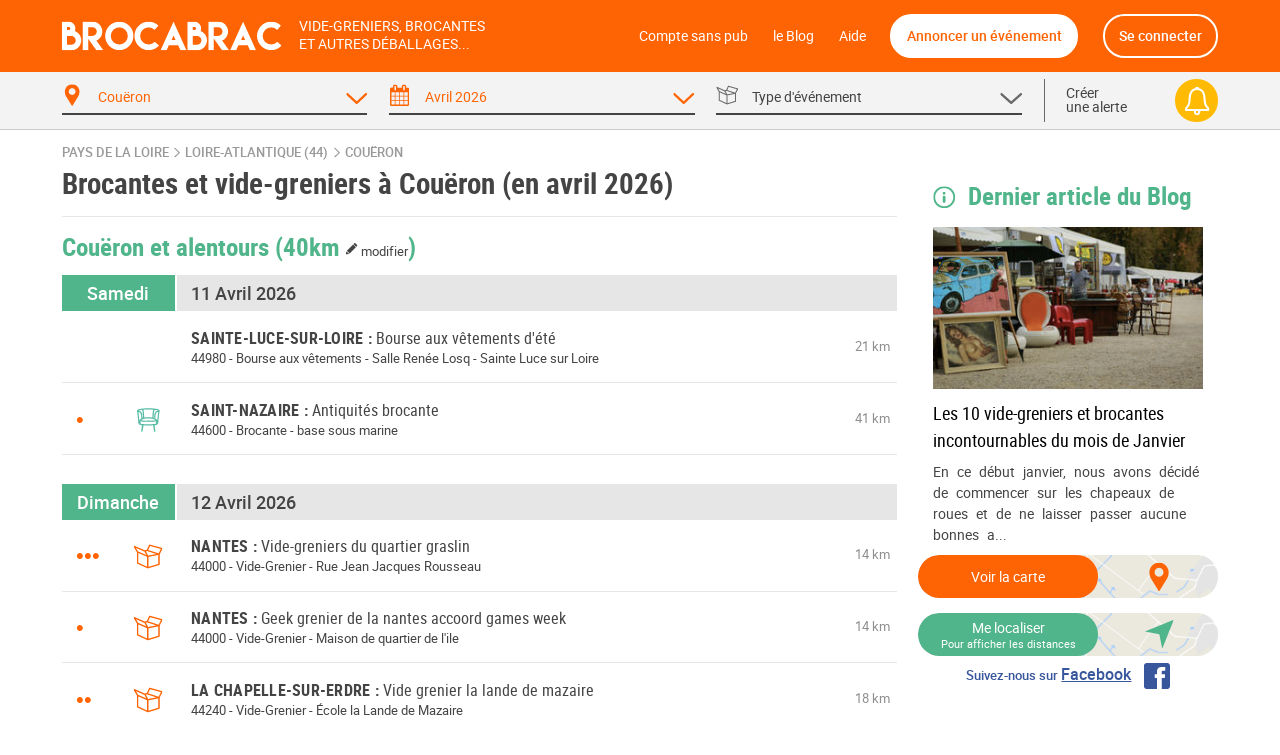

--- FILE ---
content_type: text/html; charset=UTF-8
request_url: https://brocabrac.fr/44/coueron/avril/
body_size: 15409
content:
<!DOCTYPE html>
<html lang="fr">
<head>
<link href="https://brocabrac.fr/cdn/css/style.3c5a50ac.css" media="all" rel="stylesheet" type="text/css" />
<link rel="canonical" href="/44/coueron/avril/">
<meta name="description" content="Couëron (44220) -  Agenda des brocantes et des vide-greniers à Couëron dans votre département. Vous aimez chiner ? Ne ratez aucun événement couëronnais en avril 2026 avec le calendrier Brocabrac !">
<meta charset="UTF-8" />
<meta http-equiv="X-UA-Compatible" content="IE=edge" />
<meta name="format-detection" content="telephone=no,date=no,address=no,email=no,url=no" />
<meta name="viewport" content="width=device-width, initial-scale=1.0, maximum-scale=1.0, user-scalable=no" />
<link rel="apple-touch-icon" sizes="180x180" href="https://brocabrac.fr/cdn/apple-touch-icon.86063cfd.png">
<link rel="icon" type="image/png" sizes="32x32" href="https://brocabrac.fr/cdn/favicon-32x32.png">
<link rel="icon" type="image/png" sizes="16x16" href="https://brocabrac.fr/cdn/favicon-16x16.7320f5eb.png">
<link rel="manifest" href="https://brocabrac.fr/cdn/site.webmanifest">
<link rel="mask-icon" href="https://brocabrac.fr/cdn/safari-pinned-tab.7b87bfcf.svg" color="#ff6404">
<link rel="shortcut icon" href="https://brocabrac.fr/cdn/favicon.ico">
<meta name="apple-mobile-web-app-title" content="Brocabrac">
<meta name="application-name" content="Brocabrac">
<meta name="msapplication-TileColor" content="#ff6404">
<meta name="theme-color" content="#ff6404">
<meta property="og:url" content="https://brocabrac.fr/44/coueron/avril/" />
<meta property="og:type" content="website" />
<meta property="og:site_name" content="Brocabrac"/>
<meta property="og:locale" content="fr_FR" />
<meta property="og:title" content="Brocante et vide-grenier Couëron (44220) - Avril 2026" />
<meta property="og:description" content="Couëron (44220) -  Agenda des brocantes et des vide-greniers à Couëron dans votre département. Vous aimez chiner ? Ne ratez aucun événement couëronnais en avril 2026 avec le calendrier Brocabrac !" />
<meta name="twitter:site" content="@brocabrac" />
<meta name="twitter:creator" content="@brocabrac" />
<meta name="twitter:card" content="summary" />
<title>Brocante et vide-grenier Couëron (44220) - Avril 2026</title>
<script type="application/ld+json">{"@context":"http://schema.org","@type":"WebSite","url":"https://brocabrac.fr/","inLanguage":"fr","name":"Agenda brocante, vide-grenier, puces - Le calendrier BROCABRAC","image":"https://brocabrac.fr/cdn/img/brocabrac-miniature.23881fd3.jpg","headline":"Agenda des brocantes et vide-greniers","keywords":"agenda, brocante, vide-grenier, calendrier, puces, march\u00e9, braderie, antiquaire","sameAs":["https://www.facebook.com/brocabrac.fr/","https://twitter.com/brocabrac","https://www.instagram.com/brocabrac.fr/","https://www.pinterest.fr/brocabrac1484/"]}</script>
<script type="application/ld+json">{"@context":"http://schema.org","@type":"Organization","name":"Brocabrac","url":"https://brocabrac.fr/","logo":"https://brocabrac.fr/cdn/img/logo.3544106c.png","sameAs":["https://www.facebook.com/brocabrac.fr/","https://twitter.com/brocabrac","https://www.instagram.com/brocabrac.fr/","https://www.pinterest.fr/brocabrac1484/"]}</script>
<script type="application/ld+json">{"@context":"http://schema.org","@type":"WebPage","name":"Brocante et vide-grenier Cou\u00ebron (44220) - Avril 2026","description":"Cou\u00ebron (44220) -  Agenda des brocantes et des vide-greniers \u00e0 Cou\u00ebron dans votre d\u00e9partement. Vous aimez chiner ? Ne ratez aucun \u00e9v\u00e9nement cou\u00ebronnais en avril 2026 avec le calendrier Brocabrac !","keywords":"vide-greniers, vide greniers, vide grenier, brocantes, brocante","contentLocation":{"@type":"Place","name":"Cou\u00ebron","geo":{"@type":"GeoCoordinates","longitude":-1.72885,"latitude":47.210999},"address":{"@type":"PostalAddress","addressCountry":"FR","addressLocality":"Cou\u00ebron","addressRegion":"Pays de la Loire","postalCode":"44220"}}}</script>
<script type="text/javascript">window.gdprAppliesGlobally=false;(function(){function n(e){if(!window.frames[e]){if(document.body&&document.body.firstChild){var t=document.body;var r=document.createElement("iframe");r.style.display="none";r.name=e;r.title=e;t.insertBefore(r,t.firstChild)}else{setTimeout(function(){n(e)},5)}}}function e(r,a,o,c,d){function e(e,t,r,n){if(typeof r!=="function"){return}if(!window[a]){window[a]=[]}var i=false;if(d){i=d(e,n,r)}if(!i){window[a].push({command:e,version:t,callback:r,parameter:n})}}e.stub=true;e.stubVersion=2;function t(n){if(!window[r]||window[r].stub!==true){return}if(!n.data){return}var i=typeof n.data==="string";var e;try{e=i?JSON.parse(n.data):n.data}catch(t){return}if(e[o]){var a=e[o];window[r](a.command,a.version,function(e,t){var r={};r[c]={returnValue:e,success:t,callId:a.callId};if(n.source){n.source.postMessage(i?JSON.stringify(r):r,"*")}},a.parameter)}}if(typeof window[r]!=="function"){window[r]=e;if(window.addEventListener){window.addEventListener("message",t,false)}else{window.attachEvent("onmessage",t)}}}e("__tcfapi","__tcfapiBuffer","__tcfapiCall","__tcfapiReturn");n("__tcfapiLocator");(function(e,t){var r=document.createElement("link");r.rel="preconnect";r.as="script";var n=document.createElement("link");n.rel="dns-prefetch";n.as="script";var i=document.createElement("link");i.rel="preload";i.as="script";var a=document.createElement("script");a.id="spcloader";a.type="text/javascript";a["async"]=true;a.charset="utf-8";var o="https://sdk.privacy-center.org/"+e+"/loader.js?target_type=notice&target="+t;if(window.didomiConfig&&window.didomiConfig.user){var c=window.didomiConfig.user;var d=c.country;var s=c.region;if(d){o=o+"&country="+d;if(s){o=o+"&region="+s}}}r.href="https://sdk.privacy-center.org/";n.href="https://sdk.privacy-center.org/";i.href=o;a.src=o;var f=document.getElementsByTagName("script")[0];f.parentNode.insertBefore(r,f);f.parentNode.insertBefore(n,f);f.parentNode.insertBefore(i,f);f.parentNode.insertBefore(a,f)})("82af7d6e-3470-400d-8bfe-23068bf0811d","38MpdPc7")})();</script>
<script type="text/javascript">
window.didomiEventListeners = window.didomiEventListeners || [];
window.didomiEventListeners.push({
event: 'notice.shown',
listener: function () {
var didomiInterval;
didomiInterval = setInterval(function() {
var popup = document.querySelector('.didomi-popup-view');
if (!popup) {
return;
}
clearInterval(didomiInterval);
popup.querySelector('#didomi-notice-learn-more-button').style.display = 'none';
popup.querySelector('.didomi-popup-notice-text').innerHTML = `
<a class="decline" href="/compte-sans-pub">Refuser et s'abonner pour 0.5€ / mois</a>
<div class="logo"><i class="icon "><svg><use xlink:href="/cdn/svg/s.8e78ace4.svg#brocabrac" ></use></svg></i></div>
<div class="intro">
<strong>10 ans</strong> que nous référençons gratuitement pour vous les brocantes, vide-greniers et autres déballages dans toute la France.
Aidez-nous à continuer&nbsp;!
</div>
<div class="cmp-choice">
<strong>Soit en acceptant l’utilisation de cookies pour accéder au site</strong><br>
Pour pouvoir continuer à vous apporter gratuitement une information de qualité, nous avons besoin de votre consentement sur l’utilisation
de cookies ou technologies similaires utilisés par Brocabrac et/ou ses partenaires, afin de stocker, consulter et traiter des données personnelles
(telles que l’IP, les pages visitées…), pour analyser l'audience, diffuser des publicités personnalisées, mesurer leurs performances
et développer et améliorer les produits. En cliquant sur “Accepter”, vous consentez à l’utilisation de cookies pour l’ensemble de ces finalités.
Vous pouvez retirer votre consentement à tout moment.
</div>
<div class="cmp-choice">
<strong>Soit en vous abonnant au Compte sans pub de Brocabrac</strong><br>
L’abonnement à 6 euros par an (soit 0,5 euros / mois) vous permet de consulter l’intégralité du site Brocabrac.fr sans aucune publicité et sans cookie tiers !
</div>
`;
popup.querySelector('#buttons').insertAdjacentHTML('afterend', `
<div class="log-if-premium">
<span>Déjà abonné ?</span>
<a href="/connexion">Se connecter</a>
</div>
`);
}, 10);
}
});
window.didomiOnReady = window.didomiOnReady || [];
window.didomiOnReady.push(function (Didomi) {
var didomiInterval;
didomiInterval = setInterval(function() {
if (Didomi.shouldUserStatusBeCollected()) {
return;
}
clearInterval(didomiInterval);
var script = document.createElement('script');
script.src = "https://fundingchoicesmessages.google.com/i/pub-8323069366462793?ers=1";
script.async = true;
script.nonce = 'sabwylLuV1ls4Sn7DtMKOA';
script.onload = function() {
function signalGooglefcPresent() {
if (!window.frames['googlefcPresent']) {
if (document.body) {
const iframe = document.createElement('iframe');
iframe.style = 'width: 0; height: 0; border: none; z-index: -1000; left: -1000px; top: -1000px;';
iframe.style.display = 'none';
iframe.name = 'googlefcPresent';
document.body.appendChild(iframe);
} else {
setTimeout(signalGooglefcPresent, 0);
}
}
}
signalGooglefcPresent();
};
document.body.appendChild(script);
}, 10);
});
</script>
<script async src="https://www.googletagmanager.com/gtag/js?id=G-CPQMV6LLXW"></script>
<script>
window.dataLayer = window.dataLayer || [];
function gtag(){dataLayer.push(arguments);}
gtag('js', new Date());
gtag('config', 'G-CPQMV6LLXW');
</script>
<script async src="//pagead2.googlesyndication.com/pagead/js/adsbygoogle.js"></script>
<script>
var googletag = googletag || {};
googletag.cmd = googletag.cmd || [];
</script>
<script>
var yieldlove_prevent_autostart = true;
</script>
<script async='async' src="//cdn-a.yieldlove.com/v2/yieldlove.js?brocabrac.fr"></script>
<script async='async' src='https://securepubads.g.doubleclick.net/tag/js/gpt.js'></script>
<script>
var yieldlove_cmd = yieldlove_cmd || [];
if (!googletag) {
var googletag = googletag || {};
googletag.cmd = googletag.cmd || [];
}
googletag.cmd.push(function() {
var slot = googletag.defineOutOfPageSlot('/53015287,32662286/brocabrac.fr_interstitial', googletag.enums.OutOfPageFormat.INTERSTITIAL);
if (slot) slot.addService(googletag.pubads());
googletag.pubads().disableInitialLoad();
googletag.enableServices();
googletag.display(slot);
});
</script>
<script type="text/javascript">
window.didomiOnReady.push(function (Didomi) {
var didomiInterval;
didomiInterval = setInterval(function() {
if (Didomi.shouldUserStatusBeCollected()) {
return;
}
clearInterval(didomiInterval);
var script = document.createElement('script');
script.type = 'text/javascript';
script.src = 'https://sac.ayads.co/sublime/24991';
document.head.appendChild(script);
}, 10);
});
</script>
</head>
<body>
<div id="wrapper">
<div id="header">
<div class="c">
<a href="#menu" class="menu">
<i class="icon menu"><svg><use xlink:href="/cdn/svg/s.8e78ace4.svg#menu" ></use></svg></i>
<i class="icon close"><svg><use xlink:href="/cdn/svg/s.8e78ace4.svg#close" ></use></svg></i>
</a>
<a href="/" class="brocabrac">
<i class="icon "><svg><use xlink:href="/cdn/svg/s.8e78ace4.svg#brocabrac" ></use></svg></i>
</a>
<a href="/" class="tagline">
<span>Vide-greniers, brocantes</span>
<span>et autres déballages...</span>
</a>
<nav id="menu">
<ul>
<li class="home"><a href="/compte-sans-pub">Compte sans pub</a></li>
<li><a href="https://brocabrac.fr/blog/">le Blog</a></li>
<li><a href="https://brocabrac.fr/aide/">Aide</a></li>
<li class="localisation"><a class="js-modal" href="#" data-url="/localisation">Me localiser</a></li>
<li class="add">
<span data-obf="|NjA0TmpBMGh0dHBzOnx8YnJvY2FicmFjLmZyfGFubm9uY2Vy">Annoncer un événement</span>
</li>
<li class="account">
<span data-obf="|ODMyT0RNeWh0dHBzOnx8YnJvY2FicmFjLmZyfGNvbm5leGlvbg==">Se connecter</span>
</li>
</ul>
</nav>
<a href="https://brocabrac.fr/connexion" class="account">
<i class="icon "><svg><use xlink:href="/cdn/svg/s.8e78ace4.svg#account" ></use></svg></i>
</a>
</div>
</div>		
<div id="search" data-url="/recherche">
<div class="tabs">
<div class="c">
<div class="cols">
<div class="col-lg-10 www">
<div class="cols">
<div class="col-4 tab checked" data-panel="search-where">
<span class="label">
<i class="icon "><svg><use xlink:href="/cdn/svg/s.8e78ace4.svg#where" ></use></svg></i>
<i class="icon arrow"><svg><use xlink:href="/cdn/svg/s.8e78ace4.svg#down" ></use></svg></i>
<span data-default="&lt;span&gt;Choisir un &lt;/span&gt;&lt;span class=&#039;m&#039;&gt;lieu&lt;/span&gt;">
Couëron
</span>
</span>
</div>
<div class="col-4 tab checked" data-panel="search-when">
<span class="label">
<i class="icon "><svg><use xlink:href="/cdn/svg/s.8e78ace4.svg#when" ></use></svg></i>
<i class="icon arrow"><svg><use xlink:href="/cdn/svg/s.8e78ace4.svg#down" ></use></svg></i>
<span data-default="&lt;span&gt;Sélectionner une &lt;/span&gt;&lt;span class=&#039;m&#039;&gt;date&lt;/span&gt;">
Avril 2026
</span>
</span>
</div>
<div class="col-4 tab " data-panel="search-what">
<span class="label">
<i class="icon "><svg><use xlink:href="/cdn/svg/s.8e78ace4.svg#what" ></use></svg></i>
<i class="icon arrow"><svg><use xlink:href="/cdn/svg/s.8e78ace4.svg#down" ></use></svg></i>
<span data-default="&lt;span class=&#039;m&#039;&gt;Type&lt;/span&gt;&lt;span&gt; d&#039;événement&lt;/span&gt;">
<span class='m'>Type</span><span> d'événement</span>
</span>
</span>
</div>
</div>
</div>
<div class="col-lg-2 alert">
<span class="label js-alert" data-url="/alerte/creer">
<span class="go">
Créer
<br />
une alerte
</span>
<span class="bell">
<i class="icon "><svg><use xlink:href="/cdn/svg/s.8e78ace4.svg#alert" ></use></svg></i>
</span>
</span>
</div>
</div>
</div>
</div>
<div class="panels">
<div class="c">
<div class="panel" id="search-where" data-value="44047">
<span class="title">
Choisir un lieu
</span>
<div class="block container-xsmall">
<div class="form-group">
<div class="form-widget">
<input class="form-control" id="_" name="_" type="text" data-ac="/_ac/geo"
   placeholder="Ville, département ou code postal"
   autocomplete="off" value="" />
<div class="where-tags form-control on">
<span class="tag " data-value="44047">Couëron</span>
</div>
</div>
</div>
<div class="where-suggests on">
<span class="subtitle">Suggestion de lieux</span>
<div class="where-suggests-tags">
<span class="tag  " data-value="pdl">Pays de la Loire</span>
<span class="tag dep " data-value="44">44 - Loire-Atlantique</span>
<span class="tag  " data-value="85086">Falleron</span>
<span class="tag  " data-value="44024">Brains</span>
<span class="tag  " data-value="44115">Oudon</span>
<span class="tag  " data-value="44179">Saint-Mars-du-Désert</span>
<span class="tag  " data-value="44066">Grandchamps-des-Fontaines</span>
<span class="tag  " data-value="44005">Chaumes-en-Retz</span>
</div>
</div>
</div>
<span class="search-alert-go js-alert" data-url="/alerte/creer">
<span class="bell">
<i class="icon "><svg><use xlink:href="/cdn/svg/s.8e78ace4.svg#alert" ></use></svg></i>
</span>
Créer une alerte
</span>
<div class="panel-go">
<span class="button search button-block">
Valider
</span>
</div>
</div>
<div class="panel" id="search-when" data-value="avril">
<span class="title">
Choisir une date
</span>
<div class="block container-small">
<div class="cols">
<div class="col col-md-3">
<ul class="periods cols">
<li class="col-6 all " data-value="">
<span>Toutes les dates</span>
</li>
<li class="col-6 col-md-12 " data-value="aujourdhui">
<span>
Aujourd&#039;hui
</span>
</li>
<li class="col-6 col-md-12 " data-value="demain">
<span>
<a href="/44/coueron/demain/">Demain</a>
</span>
</li>
<li class="col-6 col-md-12 " data-value="week-end">
<span>
<a href="/44/coueron/week-end/">Ce week-end</a>
</span>
</li>
<li class="col-6 col-md-12 " data-value="semaine">
<span>
<a href="/44/coueron/semaine/">Cette semaine</a>
</span>
</li>
<li class="col-6 col-md-12 " data-value="week-end-prochain">
<span>
<a href="/44/coueron/week-end-prochain/">Le week-end prochain</a>
</span>
</li>
<li class="col-6 col-md-12 " data-value="janvier">
<a href="/44/coueron/janvier/">Janvier 2026</a>
</li>
<li class="col-6 col-md-12 " data-value="fevrier">
<a href="/44/coueron/fevrier/">Février 2026</a>
</li>
<li class="col-6 col-md-12 " data-value="mars">
<a href="/44/coueron/mars/">Mars 2026</a>
</li>
</ul>
</div>
<div class="col col-md-9">
<div class="js-calendar"></div>
</div>
</div>
</div>
<span class="search-alert-go js-alert"  data-url="/alerte/creer">
<span class="bell">
<i class="icon "><svg><use xlink:href="/cdn/svg/s.8e78ace4.svg#alert" ></use></svg></i>
</span>
Créer une alerte
</span>
<div class="panel-go">
<span class="button search button-block">
Valider
</span>
</div>
</div>
<div class="panel" id="search-what" data-value="">
<span class="title">
Choisir un type d'événement
</span>
<div class="block container-xsmall">
<div class="cols">
<div class="col-sm-6">
<label class="form-check form-custom-checkbox" data-value="">
<span class="form-custom-checkbox-fake"></span>
<span class="form-custom-checkbox-label">
<em>Tous les événements</em>
</span>
</label>
<label class="form-check form-custom-checkbox" data-value="bro">
<span class="form-custom-checkbox-fake"></span>
<span class="form-custom-checkbox-label">
<a href="/44/coueron/brocante/">
Brocante											</a>
<span class="cat">
<i class="icon "><svg><use xlink:href="/cdn/svg/s.8e78ace4.svg#bro" ></use></svg></i>
</span>
</span>
</label>
<label class="form-check form-custom-checkbox" data-value="vgr">
<span class="form-custom-checkbox-fake"></span>
<span class="form-custom-checkbox-label">
<a href="/44/coueron/vide-grenier/">
Vide-greniers											</a>
<span class="cat">
<i class="icon "><svg><use xlink:href="/cdn/svg/s.8e78ace4.svg#vgr" ></use></svg></i>
</span>
</span>
</label>
<label class="form-check form-custom-checkbox" data-value="vdr">
<span class="form-custom-checkbox-fake"></span>
<span class="form-custom-checkbox-label">
<a href="/44/coueron/vide-dressing/">
Vide-Dressing											</a>
<span class="cat">
<i class="icon "><svg><use xlink:href="/cdn/svg/s.8e78ace4.svg#vdr" ></use></svg></i>
</span>
</span>
</label>
<label class="form-check form-custom-checkbox" data-value="vma">
<span class="form-custom-checkbox-fake"></span>
<span class="form-custom-checkbox-label">
<a href="/44/coueron/vide-maison/">
Vide-Maison											</a>
<span class="cat">
<i class="icon "><svg><use xlink:href="/cdn/svg/s.8e78ace4.svg#vma" ></use></svg></i>
</span>
</span>
</label>
<label class="form-check form-custom-checkbox" data-value="bal">
<span class="form-custom-checkbox-fake"></span>
<span class="form-custom-checkbox-label">
<a href="/44/coueron/bourse-livres/">
Bourse aux livres, CD, DVD, jeux											</a>
</span>
</label>
</div>
<div class="col-sm-6">
<label class="form-check form-custom-checkbox" data-value="bdc">
<span class="form-custom-checkbox-fake"></span>
<span class="form-custom-checkbox-label">
<a href="/44/coueron/bourse-collection/">Bourse de collection</a>
</span>
</label>
<label class="form-check form-custom-checkbox" data-value="baj">
<span class="form-custom-checkbox-fake"></span>
<span class="form-custom-checkbox-label">
<a href="/44/coueron/bourse-jouets/">Bourse aux jouets - puériculture</a>
</span>
</label>
<label class="form-check form-custom-checkbox" data-value="bav">
<span class="form-custom-checkbox-fake"></span>
<span class="form-custom-checkbox-label">
<a href="/44/coueron/bourse-vetements/">Bourse aux vêtements</a>
</span>
</label>
<label class="form-check form-custom-checkbox" data-value="bra">
<span class="form-custom-checkbox-fake"></span>
<span class="form-custom-checkbox-label">
Braderie
</span>
</label>
<label class="form-check form-custom-checkbox" data-value="mal">
<span class="form-custom-checkbox-fake"></span>
<span class="form-custom-checkbox-label">
Marché aux livres
</span>
</label>
<label class="form-check form-custom-checkbox" data-value="mdl">
<span class="form-custom-checkbox-fake"></span>
<span class="form-custom-checkbox-label">
Marché de Noël
</span>
</label>
</div>
</div>
</div>
<span class="search-alert-go js-alert" data-url="/alerte/creer">
<span class="bell">
<i class="icon "><svg><use xlink:href="/cdn/svg/s.8e78ace4.svg#alert" ></use></svg></i>
</span>
Créer une alerte
</span>
<div class="panel-go">
<span class="button search button-block">
Valider
</span>
</div>
</div>
</div>
</div>
</div>
<div id="page">
<ins data-src='//adnext.fr/richmedia.adv?id=105408&plc=2&s=all&section=RG'></ins>
<div class="container">
<div class="be js-be be-sublime-passback be-passback" data-uid="be-uid-69752be136e1e" data-options="{&quot;name&quot;:&quot;BB-sublime-passback&quot;,&quot;format&quot;:&quot;auto&quot;,&quot;responsive&quot;:true,&quot;slot&quot;:4482136497,&quot;client&quot;:&quot;ca-pub-9920511389443388&quot;,&quot;style&quot;:{&quot;display&quot;:&quot;block&quot;}}"></div>
<p class="breadcrumb">
<a href="/pays-de-la-loire/">Pays de la Loire</a>
<span class="arrow"><i class="icon "><svg><use xlink:href="/cdn/svg/s.8e78ace4.svg#right" ></use></svg></i></span>
<a href="/44/">Loire-Atlantique (44)</a>
<span class="arrow"><i class="icon "><svg><use xlink:href="/cdn/svg/s.8e78ace4.svg#right" ></use></svg></i></span>
<a href="/44/coueron/">Couëron</a>
</p>
<script type="application/ld+json">{"@context":"http://schema.org","@type":"BreadcrumbList","itemListElement":[{"@type":"ListItem","position":1,"item":{"@id":"https://brocabrac.fr/pays-de-la-loire/","url":"https://brocabrac.fr/pays-de-la-loire/","name":"Pays de la Loire"}},{"@type":"ListItem","position":2,"item":{"@id":"https://brocabrac.fr/44/","url":"https://brocabrac.fr/44/","name":"Loire-Atlantique (44)"}},{"@type":"ListItem","position":3,"item":{"@id":"https://brocabrac.fr/44/coueron/","url":"https://brocabrac.fr/44/coueron/","name":"Cou\u00ebron"}}]}</script>
<div class="cols">
<div class="col-L">
<h1 class="eve-title">Brocantes et vide-greniers à Couëron (en avril 2026) </h1>
    
    <div class="eve-list-title">
        <h2>Couëron et alentours
            <a href="#" class="js-modal distance" data-url="/evenement/_distance" title="Modifier la distance">
                (40km <span><i class="icon "><svg><use xlink:href="/cdn/svg/s.8e78ace4.svg#edit" ></use></svg></i> modifier</span>)
            </a>
        </h2>
    </div>
<div class="block ev-list">
<div class="ev-section">
<div class="section-title" data-date="2026-04-11">
<span class="left day">
Samedi
</span>
<h2>11 Avril 2026</h2>
</div>
<div class="ev
"
 data-event-id="1332562">
<script type="application/ld+json">{"@context":"http://schema.org","@type":"Event","name":"Bourse aux v\u00eatements d'\u00e9t\u00e9","location":{"@type":"Place","name":"Salle Ren\u00e9e Losq - Sainte Luce sur Loire","address":{"@type":"PostalAddress","streetAddress":"Place du G\u00e9n\u00e9ral de Gaulle","addressLocality":"Sainte-Luce-sur-Loire","postalCode":"44980","addressCountry":"FR"},"geo":{"@type":"GeoCoordinates","latitude":47.24986,"longitude":-1.484435}},"organizer":{"@type":"Organization","name":"Richard Martine - Bourse aux affaires luc\u00e9ennes"},"isAccessibleForFree":true,"description":"D\u00e9p\u00f4t : vendredi 10 avril de 12 \u00e0 18h.\nVente : samedi 11 avril de 10h \u00e0 18h et dimanche de 10h \u00e0 16h.\nReprise : lundi 12 avril de 16h \u00e0 17h30.\nBulletin d'inscription \u00e0 t\u00e9l\u00e9charger, ci-dessous, \u00e0 remplir sans les prix. Envoyer une copie par mail \u00e0 l'organisateur et rapporter l'original papier le jour du d\u00e9p\u00f4t.\nNe mettez en vente que des articles impeccables que vous seriez susceptibles d'acheter.\nVente de 15 articles maximum, en 1 seul passage, par personne d'au moins 16 ans.\nLot de 2 articles...","@id":"https://brocabrac.fr/evenement/1332562?d=2026-04-11","url":"https://brocabrac.fr/44/sainte-luce-sur-loire/1332562-bourse-aux-vetements-d-ete","startDate":"2026-04-11","endDate":"2026-04-11","eventStatus":"https://schema.org/EventScheduled"}</script>
<h3>
<a href="/44/sainte-luce-sur-loire/1332562-bourse-aux-vetements-d-ete">
<span class="city" data-dep="(44)">Sainte-Luce-sur-Loire</span>
<span class="title">Bourse aux vêtements d&#039;été</span>
</a>
</h3>
<span class="dots" title="">
</span>
<span class="dist">
21 km
</span>
<p class="info">
<span class="zipcode">
44980
</span>
-
<span class="cat">
Bourse aux vêtements
</span>
-
<span class="address">
Salle Renée Losq - Sainte Luce sur Loire
</span>
</p>
</div>
<div class="ev
"
 data-event-id="1340362">
<script type="application/ld+json">{"@context":"http://schema.org","@type":"Event","name":"Antiquit\u00e9s brocante","location":{"@type":"Place","name":"base sous marine","address":{"@type":"PostalAddress","streetAddress":"boulevard de l'\u00e9galit\u00e9","addressLocality":"Saint-Nazaire","postalCode":"44600","addressCountry":"FR"},"geo":{"@type":"GeoCoordinates","latitude":47.2734979,"longitude":-2.213848}},"organizer":{"@type":"Organization","name":"Abala"},"isAccessibleForFree":true,"description":"Entr\u00e9e gratuite, bar et restauration","@id":"https://brocabrac.fr/evenement/1340362?d=2026-04-11","url":"https://brocabrac.fr/44/saint-nazaire/1340362-antiquites-brocante","startDate":"2026-04-11T10:00:00+02:00","endDate":"2026-04-11T18:00:00+02:00","eventStatus":"https://schema.org/EventScheduled"}</script>
<h3>
<a href="/44/saint-nazaire/1340362-antiquites-brocante">
<span class="city" data-dep="(44)">Saint-Nazaire</span>
<span class="title">Antiquités brocante</span>
</a>
</h3>
<span class="dots" title="Moins de 50">
&bull;
</span>
<span class="cat bro" title="Brocante">
<i class="icon "><svg><use xlink:href="/cdn/svg/s.8e78ace4.svg#bro" ></use></svg></i>
</span>
<span class="dist">
41 km
</span>
<p class="info">
<span class="zipcode">
44600
</span>
-
<span class="cat">
Brocante
</span>
-
<span class="address">
base sous marine
</span>
</p>
</div>
<div class="be ev" id="div-gpt-ad-1407836244729-0">
<script type='text/javascript'>
if (window.innerWidth >= 1024) {
googletag.cmd.push(function() {
googletag.defineSlot('/53015287,32662286/brocabrac.fr_d_728x90_1', [728, 90], 'div-gpt-ad-1407836244729-0').addService(googletag.pubads());
googletag.display('div-gpt-ad-1407836244729-0');
});
yieldlove_cmd.push(function () {
YLHH.bidder.startAuction('/53015287,32662286/brocabrac.fr_d_728x90_1')
})
} else {
googletag.cmd.push(function() {
googletag.defineSlot('/53015287,32662286/brocabrac.fr_m_336x280_1', [[336, 280], [300, 250]], 'div-gpt-ad-1407836244729-0').addService(googletag.pubads());
googletag.display('div-gpt-ad-1407836244729-0');
});
yieldlove_cmd.push(function () {
YLHH.bidder.startAuction('/53015287,32662286/brocabrac.fr_m_336x280_1')
})
}
</script>
</div>
</div>
<div class="ev-section">
<div class="section-title" data-date="2026-04-12">
<span class="left day">
Dimanche
</span>
<h2>12 Avril 2026</h2>
</div>
<div class="ev
has-photo "
 data-event-id="1333642">
<script type="application/ld+json">{"@context":"http://schema.org","@type":"Event","name":"Vide-greniers du quartier graslin","image":["https://brocabrac.fr/cdn/event/photos/c9/72/c972d8e29b31a1547d101addf2c76b789cc37e4f04e36d2038847914a52c5a8a-large.jpg"],"location":{"@type":"Place","address":{"@type":"PostalAddress","streetAddress":"Rue Jean Jacques Rousseau","addressLocality":"Nantes","postalCode":"44000","addressCountry":"FR"},"geo":{"@type":"GeoCoordinates","latitude":47.2127613,"longitude":-1.5611817}},"organizer":{"@type":"Organization","name":"Plein Centre"},"isAccessibleForFree":true,"description":"Le prix du stand est de 25\u20ac.\n3 stands maximum par personne.","@id":"https://brocabrac.fr/evenement/1333642?d=2026-04-12","url":"https://brocabrac.fr/44/nantes/1333642-vide-greniers-du-quartier-graslin","startDate":"2026-04-12T09:00:00+02:00","endDate":"2026-04-12T18:00:00+02:00","eventStatus":"https://schema.org/EventScheduled"}</script>
<h3>
<a href="/44/nantes/1333642-vide-greniers-du-quartier-graslin">
<span class="city" data-dep="(44)">Nantes</span>
<span class="title">Vide-greniers du quartier graslin</span>
</a>
</h3>
<span class="dots" title="De 100 à 200">
&bull;&bull;&bull;
</span>
<span class="cat vgr" title="Vide-Grenier">
<i class="icon "><svg><use xlink:href="/cdn/svg/s.8e78ace4.svg#vgr" ></use></svg></i>
</span>
<span class="dist">
14 km
</span>
<p class="info">
<span class="zipcode">
44000
</span>
-
<span class="cat">
Vide-Grenier
</span>
-
<span class="address">
Rue Jean Jacques Rousseau
</span>
</p>
</div>
<div class="ev
has-photo "
 data-event-id="1334328">
<script type="application/ld+json">{"@context":"http://schema.org","@type":"Event","name":"Geek grenier de la nantes accoord games week","image":["https://brocabrac.fr/cdn/event/photos/d7/09/d7093e76965908f4c5179ea9eb39125df051c7f1e37902c27e4a47d8e62fd16c-large.jpg"],"location":{"@type":"Place","name":"Maison de quartier de l'ile","address":{"@type":"PostalAddress","streetAddress":"2 rue Conan M\u00e9riadec","addressLocality":"Nantes","postalCode":"44000","addressCountry":"FR"},"geo":{"@type":"GeoCoordinates","latitude":47.218371,"longitude":-1.553621}},"organizer":{"@type":"Organization","name":"Accoord"},"isAccessibleForFree":true,"description":"Vide grenier organis\u00e9 durant notre festival de jeux vid\u00e9os.\nPlus de 3000 personnes \u00e9taient pr\u00e9sentes en 2025.\nMerci de respecter le th\u00e8me.\nPas de professionnels\nInstallation a partir de 10h, dans la cour interieure de la maison de quartier de l'ile.\n10 \u20ac la table","@id":"https://brocabrac.fr/evenement/1334328?d=2026-04-12","url":"https://brocabrac.fr/44/nantes/1334328-geek-grenier-de-la-nantes-accoord-games-week","startDate":"2026-04-12T12:00:00+02:00","endDate":"2026-04-12T18:00:00+02:00","eventStatus":"https://schema.org/EventScheduled"}</script>
<h3>
<a href="/44/nantes/1334328-geek-grenier-de-la-nantes-accoord-games-week">
<span class="city" data-dep="(44)">Nantes</span>
<span class="title">Geek grenier de la nantes accoord games week</span>
</a>
</h3>
<span class="dots" title="Moins de 50">
&bull;
</span>
<span class="cat vgr" title="Vide-Grenier">
<i class="icon "><svg><use xlink:href="/cdn/svg/s.8e78ace4.svg#vgr" ></use></svg></i>
</span>
<span class="dist">
14 km
</span>
<p class="info">
<span class="zipcode">
44000
</span>
-
<span class="cat">
Vide-Grenier
</span>
-
<span class="address">
Maison de quartier de l&#039;ile
</span>
</p>
</div>
<div class="be " id="div-gpt-ad-1407836236940-0">
<script type='text/javascript'>
googletag.cmd.push(function() {
googletag.defineSlot('/53015287,32662286/brocabrac.fr_d_native_1x1_1', [ [1,1], ["fluid"] ], 'div-gpt-ad-1407836236940-0').addService(googletag.pubads());
googletag.display('div-gpt-ad-1407836236940-0');
});
yieldlove_cmd.push(function () {
YLHH.bidder.startAuction('/53015287,32662286/brocabrac.fr_d_native_1x1_1')
});
</script>
</div>
<div class="ev
"
 data-event-id="1336378">
<script type="application/ld+json">{"@context":"http://schema.org","@type":"Event","name":"Vide grenier la lande de mazaire","location":{"@type":"Place","name":"\u00c9cole la Lande de Mazaire","address":{"@type":"PostalAddress","streetAddress":"2 rue de la Hauti\u00e8re","addressLocality":"La Chapelle-sur-Erdre","postalCode":"44240","addressCountry":"FR"},"geo":{"@type":"GeoCoordinates","latitude":47.296359,"longitude":-1.556738}},"organizer":{"@type":"Organization","name":"Amicale La\u00efque la Lande de Mazaire"},"isAccessibleForFree":true,"description":"Vide-grenier de l\u2019\u00e9cole la lande de mazaire. Dimanche 12 avril 2026 au 2 rue de la hauti\u00e8re \u00e0 la chapelle s/erdre.\n2 parkings \u00e0 proximit\u00e9 pour stationnement.\nL\u2019amicale la\u00efque de l\u2019\u00e9cole la lande de mazaire organise son traditionnel vide-grenier le dimanche 12 avril. Venez passer une journ\u00e9e conviviale plac\u00e9e sous le signe de la bonne humeur et des bonnes affaires !\nHoraires visiteurs : de 8h \u00e0 17h - buvette et restauration sur place.\nVenez nombreux soutenir l\u2019amicale la\u00efque de mazaire et prof...","@id":"https://brocabrac.fr/evenement/1336378?d=2026-04-12","url":"https://brocabrac.fr/44/la-chapelle-sur-erdre/1336378-vide-grenier-la-lande-de-mazaire","startDate":"2026-04-12T08:00:00+02:00","endDate":"2026-04-12T17:00:00+02:00","eventStatus":"https://schema.org/EventScheduled"}</script>
<h3>
<a href="/44/la-chapelle-sur-erdre/1336378-vide-grenier-la-lande-de-mazaire">
<span class="city" data-dep="(44)">La Chapelle-sur-Erdre</span>
<span class="title">Vide grenier la lande de mazaire</span>
</a>
</h3>
<span class="dots" title="De 50 à 100">
&bull;&bull;
</span>
<span class="cat vgr" title="Vide-Grenier">
<i class="icon "><svg><use xlink:href="/cdn/svg/s.8e78ace4.svg#vgr" ></use></svg></i>
</span>
<span class="dist">
18 km
</span>
<p class="info">
<span class="zipcode">
44240
</span>
-
<span class="cat">
Vide-Grenier
</span>
-
<span class="address">
École la Lande de Mazaire
</span>
</p>
</div>
<div class="ev
has-photo "
 data-event-id="1344198">
<script type="application/ld+json">{"@context":"http://schema.org","@type":"Event","name":"Vide grenier","image":["https://brocabrac.fr/cdn/event/photos/a5/ac/a5ac272eb7520da0d2c2c6dd8fd0d2b3eed2ad48c1079c6645363d7d9f2fff3b-large.png"],"location":{"@type":"Place","name":"complexe sportif salle des gen\u00eats","address":{"@type":"PostalAddress","streetAddress":"Les Chaumes","addressLocality":"Chaumes-en-Retz","postalCode":"44320","addressCountry":"FR"},"geo":{"@type":"GeoCoordinates","latitude":47.122199,"longitude":-1.937451}},"organizer":{"@type":"Organization","name":"Association Iris Stickler"},"isAccessibleForFree":true,"description":"Vide grenier organis\u00e9 par l'association iris stickler.\nLe 12 avril 2026 dans la salle des gen\u00eats rue du stade 44320 chaumes en retz\n43 exposants en interieurs et 56 exposants en exterieur .\nOuverture aux visiteurs de 9h00 \u00e0 18h00, entr\u00e9e libre, buvette et petite restauration sur place.\nVide grenier organis\u00e9 par l'association iris stickler.\nLe 12 avril 2026 dans la salle des gen\u00eats rue du stade 44320 chaumes en retz\n43 exposants en interieurs et 56 exposants en exterieur .\nOuvert aux particuli...","@id":"https://brocabrac.fr/evenement/1344198?d=2026-04-12","url":"https://brocabrac.fr/44/chaumes-en-retz/1344198-vide-grenier","startDate":"2026-04-12T09:00:00+02:00","endDate":"2026-04-12T18:00:00+02:00","eventStatus":"https://schema.org/EventScheduled"}</script>
<h3>
<a href="/44/chaumes-en-retz/1344198-vide-grenier">
<span class="city" data-dep="(44)">Chaumes-en-Retz</span>
<span class="title">Vide grenier</span>
</a>
</h3>
<span class="dots" title="De 50 à 100">
&bull;&bull;
</span>
<span class="cat vgr" title="Vide-Grenier">
<i class="icon "><svg><use xlink:href="/cdn/svg/s.8e78ace4.svg#vgr" ></use></svg></i>
</span>
<span class="dist">
21 km
</span>
<p class="info">
<span class="zipcode">
44320
</span>
-
<span class="cat">
Vide-Grenier
</span>
-
<span class="address">
complexe sportif salle des genêts
</span>
</p>
</div>
<div class="ev
"
 data-event-id="1332562">
<script type="application/ld+json">{"@context":"http://schema.org","@type":"Event","name":"Bourse aux v\u00eatements d'\u00e9t\u00e9","location":{"@type":"Place","name":"Salle Ren\u00e9e Losq - Sainte Luce sur Loire","address":{"@type":"PostalAddress","streetAddress":"Place du G\u00e9n\u00e9ral de Gaulle","addressLocality":"Sainte-Luce-sur-Loire","postalCode":"44980","addressCountry":"FR"},"geo":{"@type":"GeoCoordinates","latitude":47.24986,"longitude":-1.484435}},"organizer":{"@type":"Organization","name":"Richard Martine - Bourse aux affaires luc\u00e9ennes"},"isAccessibleForFree":true,"description":"D\u00e9p\u00f4t : vendredi 10 avril de 12 \u00e0 18h.\nVente : samedi 11 avril de 10h \u00e0 18h et dimanche de 10h \u00e0 16h.\nReprise : lundi 12 avril de 16h \u00e0 17h30.\nBulletin d'inscription \u00e0 t\u00e9l\u00e9charger, ci-dessous, \u00e0 remplir sans les prix. Envoyer une copie par mail \u00e0 l'organisateur et rapporter l'original papier le jour du d\u00e9p\u00f4t.\nNe mettez en vente que des articles impeccables que vous seriez susceptibles d'acheter.\nVente de 15 articles maximum, en 1 seul passage, par personne d'au moins 16 ans.\nLot de 2 articles...","@id":"https://brocabrac.fr/evenement/1332562?d=2026-04-12","url":"https://brocabrac.fr/44/sainte-luce-sur-loire/1332562-bourse-aux-vetements-d-ete","startDate":"2026-04-12","endDate":"2026-04-12","eventStatus":"https://schema.org/EventScheduled"}</script>
<h3>
<a href="/44/sainte-luce-sur-loire/1332562-bourse-aux-vetements-d-ete">
<span class="city" data-dep="(44)">Sainte-Luce-sur-Loire</span>
<span class="title">Bourse aux vêtements d&#039;été</span>
</a>
</h3>
<span class="dots" title="">
</span>
<span class="dist">
21 km
</span>
<p class="info">
<span class="zipcode">
44980
</span>
-
<span class="cat">
Bourse aux vêtements
</span>
-
<span class="address">
Salle Renée Losq - Sainte Luce sur Loire
</span>
</p>
</div>
<div class="ev
has-photo "
 data-event-id="1345133">
<script type="application/ld+json">{"@context":"http://schema.org","@type":"Event","name":"Vide-greniers as grandchamp football","image":["https://brocabrac.fr/cdn/event/photos/15/8a/158a0dee1f067cec6b58b2899e9923a07a6adbe29ddfa3e6b63806f996cc285e-large.png"],"location":{"@type":"Place","name":"Stade de Football","address":{"@type":"PostalAddress","streetAddress":"Bellevue","addressLocality":"Grandchamps-des-Fontaines","postalCode":"44119","addressCountry":"FR"},"geo":{"@type":"GeoCoordinates","latitude":47.364384,"longitude":-1.605706}},"organizer":{"@type":"Organization","name":"As Grandchamp Football"},"isAccessibleForFree":true,"description":"4\u00e8me \u00e9dition de notre vide-greniers !!!!\nL'emplacement est 6m x 4m\nv\u00e9hicule et remorque accept\u00e9s sur l'emplacement","@id":"https://brocabrac.fr/evenement/1345133?d=2026-04-12","url":"https://brocabrac.fr/44/grandchamps-des-fontaines/1345133-vide-greniers-as-grandchamp-football","startDate":"2026-04-12T08:30:00+02:00","endDate":"2026-04-12T18:00:00+02:00","eventStatus":"https://schema.org/EventScheduled"}</script>
<h3>
<a href="/44/grandchamps-des-fontaines/1345133-vide-greniers-as-grandchamp-football">
<span class="city" data-dep="(44)">Grandchamps-des-Fontaines</span>
<span class="title">Vide-greniers as grandchamp football</span>
</a>
</h3>
<span class="dots" title="De 100 à 200">
&bull;&bull;&bull;
</span>
<span class="cat vgr" title="Vide-Grenier">
<i class="icon "><svg><use xlink:href="/cdn/svg/s.8e78ace4.svg#vgr" ></use></svg></i>
</span>
<span class="dist">
21 km
</span>
<p class="info">
<span class="zipcode">
44119
</span>
-
<span class="cat">
Vide-Grenier
</span>
-
<span class="address">
Stade de Football
</span>
</p>
</div>
<div class="be ev" id="div-gpt-ad-1407836126373-0">
<script type='text/javascript'>
if (window.innerWidth >= 1024) {
googletag.cmd.push(function() {
googletag.defineSlot('/53015287,32662286/brocabrac.fr_d_728x480_1', [[728, 480], [728, 280], [728, 250], [728, 90], [640, 480], [400, 300], [336, 280], [300, 250]], 'div-gpt-ad-1407836126373-0').addService(googletag.pubads());
googletag.display('div-gpt-ad-1407836126373-0');
});
yieldlove_cmd.push(function () {
YLHH.bidder.startAuction('/53015287,32662286/brocabrac.fr_d_728x480_1')
})
} else {
googletag.cmd.push(function() {
googletag.defineSlot('/53015287,32662286/brocabrac.fr_m_336x280_2', [[336, 280], [300, 250]], 'div-gpt-ad-1407836126373-0').addService(googletag.pubads());
googletag.display('div-gpt-ad-1407836126373-0');
});
yieldlove_cmd.push(function () {
YLHH.bidder.startAuction('/53015287,32662286/brocabrac.fr_m_336x280_2')
})
}
</script>
</div>
<div class="ev
"
 data-event-id="1255509">
<script type="application/ld+json">{"@context":"http://schema.org","@type":"Event","name":"Vide greniers matinal mensuel","location":{"@type":"Place","name":"Place de la mairie","address":{"@type":"PostalAddress","streetAddress":"av de la paix","addressLocality":"Donges","postalCode":"44480","addressCountry":"FR"},"geo":{"@type":"GeoCoordinates","latitude":47.318789,"longitude":-2.074694}},"organizer":{"@type":"Organization","name":"Oscd"},"isAccessibleForFree":true,"description":"Rendez vous le deuxi\u00e8me dimanche matin de chaque mois sur la place de la mairie.\nD\u00e9ballage le long du v\u00e9hicule.\nCaf\u00e9 offert aux participants.\n10\u20ac pour une voiture citadine ou 13\u20ac pour une voiture + remorque ou utilitaire.\nApr\u00e8s inscription et en cas de mauvais temps, nous pouvons vous inscrire aux prochains vide greniers des mois suivants sur simple demande.","@id":"https://brocabrac.fr/evenement/1255509?d=2026-04-12","url":"https://brocabrac.fr/44/donges/1255509-vide-greniers-matinal-mensuel","startDate":"2026-04-12T07:00:00+02:00","endDate":"2026-04-12T13:00:00+02:00","eventStatus":"https://schema.org/EventScheduled"}</script>
<h3>
<a href="/44/donges/1255509-vide-greniers-matinal-mensuel">
<span class="city" data-dep="(44)">Donges</span>
<span class="title">Vide greniers matinal mensuel</span>
</a>
</h3>
<span class="dots" title="De 50 à 100">
&bull;&bull;
</span>
<span class="cat vgr" title="Vide-Grenier">
<i class="icon "><svg><use xlink:href="/cdn/svg/s.8e78ace4.svg#vgr" ></use></svg></i>
</span>
<span class="dist">
32 km
</span>
<span class="rec"
  title="Tous les mois">
<span>30</span>
<i class="icon "><svg><use xlink:href="/cdn/svg/s.8e78ace4.svg#rec" ></use></svg></i>
</span>
<p class="info">
<span class="zipcode">
44480
</span>
-
<span class="cat">
Vide-Grenier
</span>
-
<span class="address">
Place de la mairie
</span>
</p>
</div>
<div class="ev
"
 data-event-id="1344586">
<script type="application/ld+json">{"@context":"http://schema.org","@type":"Event","name":"Vide grenier","location":{"@type":"Place","name":"impasse saint martin","address":{"@type":"PostalAddress","addressLocality":"Saint-Mars-du-D\u00e9sert","postalCode":"44850","addressCountry":"FR"},"geo":{"@type":"GeoCoordinates","latitude":47.366576,"longitude":-1.404858}},"organizer":{"@type":"Organization","name":"comit\u00e9 des f\u00eates saint mars du d\u00e9sert"},"isAccessibleForFree":true,"description":"Vide grenier organis\u00e9 par comit\u00e9 des f\u00eates. Restauration sur site\nEmplacement 2x5m 12\u20ac\ninscription via facebook sur page comit\u00e9 des f\u00eates","@id":"https://brocabrac.fr/evenement/1344586?d=2026-04-12","url":"https://brocabrac.fr/44/saint-mars-du-desert/1344586-vide-grenier","startDate":"2026-04-12T07:00:00+02:00","endDate":"2026-04-12T18:00:00+02:00","eventStatus":"https://schema.org/EventScheduled"}</script>
<h3>
<a href="/44/saint-mars-du-desert/1344586-vide-grenier">
<span class="city" data-dep="(44)">Saint-Mars-du-Désert</span>
<span class="title">Vide grenier</span>
</a>
</h3>
<span class="dots" title="De 100 à 200">
&bull;&bull;&bull;
</span>
<span class="cat vgr" title="Vide-Grenier">
<i class="icon "><svg><use xlink:href="/cdn/svg/s.8e78ace4.svg#vgr" ></use></svg></i>
</span>
<span class="dist">
33 km
</span>
<p class="info">
<span class="zipcode">
44850
</span>
-
<span class="cat">
Vide-Grenier
</span>
-
<span class="address">
impasse saint martin
</span>
</p>
</div>
<div class="ev
has-photo "
 data-event-id="1344721">
<script type="application/ld+json">{"@context":"http://schema.org","@type":"Event","name":"Vide-grenier","image":["https://brocabrac.fr/cdn/event/photos/c0/72/c072556c9aabc35889e2bfa00aceff46ed3ce36318736ce9b650fc6db9b792a2-large.png"],"location":{"@type":"Place","name":"Salle Claude Hivert","address":{"@type":"PostalAddress","streetAddress":"Rue des Acacias","addressLocality":"Divatte-sur-Loire","postalCode":"44450","addressCountry":"FR"},"geo":{"@type":"GeoCoordinates","latitude":47.272594,"longitude":-1.333373}},"organizer":{"@type":"Organization","name":"Uscbm"},"isAccessibleForFree":true,"description":"Le dimanche 12 avril prochain, l\u2019uscbm basket organise son traditionnel vide-grenier en int\u00e9rieur, dans la salle de basket claude hivert de la chapelle-basse-mer (rue des acacias).\nLes visiteurs pourront glaner et fl\u00e2ner de 9 h \u00e0 17 h.\nSur place, une buvette ainsi qu\u2019une restauration vous sera propos\u00e9e.\nSalle accessible via les parkings de l'\u00e9cole robert doisneau ou du stade de foot municipal.\n128 emplacement de 2ml sur 1m60 de profondeur =&gt; tarif : 9 euros / emplacement r\u00e9servations en amont...","@id":"https://brocabrac.fr/evenement/1344721?d=2026-04-12","url":"https://brocabrac.fr/44/divatte-sur-loire/1344721-vide-grenier","startDate":"2026-04-12T09:00:00+02:00","endDate":"2026-04-12T17:00:00+02:00","eventStatus":"https://schema.org/EventScheduled"}</script>
<h3>
<a href="/44/divatte-sur-loire/1344721-vide-grenier">
<span class="city" data-dep="(44)">Divatte-sur-Loire</span>
<span class="title">Vide-grenier</span>
</a>
</h3>
<span class="dots" title="De 100 à 200">
&bull;&bull;&bull;
</span>
<span class="cat vgr" title="Vide-Grenier">
<i class="icon "><svg><use xlink:href="/cdn/svg/s.8e78ace4.svg#vgr" ></use></svg></i>
</span>
<span class="dist">
34 km
</span>
<p class="info">
<span class="zipcode">
44450
</span>
-
<span class="cat">
Vide-Grenier
</span>
-
<span class="address">
Salle Claude Hivert
</span>
</p>
</div>
<div class="ev
has-photo "
 data-event-id="1338689">
<script type="application/ld+json">{"@context":"http://schema.org","@type":"Event","name":"Vide grenier annuel apeep","image":["https://brocabrac.fr/cdn/event/photos/90/7b/907b9cefc73e6939c120c275d9f1a97aacc826a9601033de038b9ef06c9032b4-large.jpg"],"location":{"@type":"Place","name":"Salle des sarments d\u2019or","address":{"@type":"PostalAddress","addressLocality":"Falleron","postalCode":"85670","addressCountry":"FR"},"geo":{"@type":"GeoCoordinates","latitude":46.881229,"longitude":-1.701122}},"organizer":{"@type":"Organization","name":"Apeep Falleron"},"isAccessibleForFree":true,"description":"Int\u00e9rieur : 4\u20ac la table de 180x70cm\next\u00e9rieur : 3\u20ac le m\u00e8tre","@id":"https://brocabrac.fr/evenement/1338689?d=2026-04-12","url":"https://brocabrac.fr/85/falleron/1338689-vide-grenier-annuel-apeep","startDate":"2026-04-12T08:00:00+02:00","endDate":"2026-04-12T17:00:00+02:00","eventStatus":"https://schema.org/EventScheduled"}</script>
<h3>
<a href="/85/falleron/1338689-vide-grenier-annuel-apeep">
<span class="city" data-dep="(85)">Falleron</span>
<span class="title">Vide grenier annuel apeep</span>
</a>
</h3>
<span class="dots" title="De 100 à 200">
&bull;&bull;&bull;
</span>
<span class="cat vgr" title="Vide-Grenier">
<i class="icon "><svg><use xlink:href="/cdn/svg/s.8e78ace4.svg#vgr" ></use></svg></i>
</span>
<span class="dist">
41 km
</span>
<p class="info">
<span class="zipcode">
85670
</span>
-
<span class="cat">
Vide-Grenier
</span>
-
<span class="address">
Salle des sarments d’or
</span>
</p>
</div>
<div class="ev
"
 data-event-id="1340362">
<script type="application/ld+json">{"@context":"http://schema.org","@type":"Event","name":"Antiquit\u00e9s brocante","location":{"@type":"Place","name":"base sous marine","address":{"@type":"PostalAddress","streetAddress":"boulevard de l'\u00e9galit\u00e9","addressLocality":"Saint-Nazaire","postalCode":"44600","addressCountry":"FR"},"geo":{"@type":"GeoCoordinates","latitude":47.2734979,"longitude":-2.213848}},"organizer":{"@type":"Organization","name":"Abala"},"isAccessibleForFree":true,"description":"Entr\u00e9e gratuite, bar et restauration","@id":"https://brocabrac.fr/evenement/1340362?d=2026-04-12","url":"https://brocabrac.fr/44/saint-nazaire/1340362-antiquites-brocante","startDate":"2026-04-12T10:00:00+02:00","endDate":"2026-04-12T18:00:00+02:00","eventStatus":"https://schema.org/EventScheduled"}</script>
<h3>
<a href="/44/saint-nazaire/1340362-antiquites-brocante">
<span class="city" data-dep="(44)">Saint-Nazaire</span>
<span class="title">Antiquités brocante</span>
</a>
</h3>
<span class="dots" title="Moins de 50">
&bull;
</span>
<span class="cat bro" title="Brocante">
<i class="icon "><svg><use xlink:href="/cdn/svg/s.8e78ace4.svg#bro" ></use></svg></i>
</span>
<span class="dist">
41 km
</span>
<p class="info">
<span class="zipcode">
44600
</span>
-
<span class="cat">
Brocante
</span>
-
<span class="address">
base sous marine
</span>
</p>
</div>
<div class="ev
has-photo "
 data-event-id="1327237">
<script type="application/ld+json">{"@context":"http://schema.org","@type":"Event","name":"Vide grenier de printemps","image":["https://brocabrac.fr/cdn/event/photos/a8/c6/a8c68f444e7e5fcac8de90c69d65e19571f66f2cf029555020f9d31d7a1c7e20-large.png"],"location":{"@type":"Place","name":"Etoile des Charneaux","address":{"@type":"PostalAddress","streetAddress":"Route de Saint-Sauveur de Landemont","addressLocality":"Or\u00e9e d'Anjou","postalCode":"49270","addressCountry":"FR"},"geo":{"@type":"GeoCoordinates","latitude":47.2859426,"longitude":-1.1989019}},"organizer":{"@type":"Organization","name":"Apel Notre Dame de Landemont"},"isAccessibleForFree":true,"description":"Buvette et petite restauration sur place.\nEmplacement ext\u00e9rieur 3m*3m 10\u20ac ou emplacement int\u00e9rieur 3m*2m 10\u20ac avec tables et chaises fournies. Selon la m\u00e9t\u00e9o.\nMise en place le matin \u00e0 partir de 7h30. Petit d\u00e9jeuner offert aux exposants.","@id":"https://brocabrac.fr/evenement/1327237?d=2026-04-12","url":"https://brocabrac.fr/49/oree-d-anjou/1327237-vide-grenier-de-printemps","startDate":"2026-04-12T09:00:00+02:00","endDate":"2026-04-12T18:00:00+02:00","eventStatus":"https://schema.org/EventScheduled"}</script>
<h3>
<a href="/49/oree-d-anjou/1327237-vide-grenier-de-printemps">
<span class="city" data-dep="(49)">Orée d&#039;Anjou</span>
<span class="title">Vide grenier de printemps</span>
</a>
</h3>
<span class="dots" title="Moins de 50">
&bull;
</span>
<span class="cat vgr" title="Vide-Grenier">
<i class="icon "><svg><use xlink:href="/cdn/svg/s.8e78ace4.svg#vgr" ></use></svg></i>
</span>
<span class="dist">
45 km
</span>
<p class="info">
<span class="zipcode">
49270
</span>
-
<span class="cat">
Vide-Grenier
</span>
-
<span class="address">
Etoile des Charneaux
</span>
</p>
</div>
<div class="be ev" id="div-gpt-ad-1407836126373-1">
<script type='text/javascript'>
if (window.innerWidth >= 1024) {
yieldlove_cmd.push(function () {
YLHH.utils.lazyLoad('div-gpt-ad-1407836126373-1', function () {
googletag.cmd.push(function() {
googletag.defineSlot('/53015287,32662286/brocabrac.fr_d_728x480_1', [[728, 480], [728, 280], [728, 250], [728, 90], [640, 480], [400, 300], [336, 280], [300, 250]], 'div-gpt-ad-1407836126373-1').addService(googletag.pubads());
googletag.display('div-gpt-ad-1407836126373-1');
});
YLHH.bidder.cloneUnit('/53015287,32662286/brocabrac.fr_d_728x480_1', 'div-gpt-ad-1407836126373-1', true);
});
});
} else {
yieldlove_cmd.push(function () {
YLHH.utils.lazyLoad('div-gpt-ad-1407836126373-1', function () {
googletag.cmd.push(function() {
googletag.defineSlot('/53015287,32662286/brocabrac.fr_m_336x280_2', [[336, 280], [300, 250]], 'div-gpt-ad-1407836126373-1').addService(googletag.pubads());
googletag.display('div-gpt-ad-1407836126373-1');
});
YLHH.bidder.cloneUnit('/53015287,32662286/brocabrac.fr_m_336x280_2', 'div-gpt-ad-1407836126373-1', true);
});
});
}
</script>
</div>
</div>
<div class="ev-section">
<div class="section-title" data-date="2026-04-19">
<span class="left day">
Dimanche
</span>
<h2>19 Avril 2026</h2>
</div>
<div class="ev
has-photo "
 data-event-id="1339917">
<script type="application/ld+json">{"@context":"http://schema.org","@type":"Event","name":"March\u00e9 de la brocante et de l'antiquit\u00e9","image":["https://brocabrac.fr/cdn/event/photos/0a/fe/0afe328ad12802c2be7f21a9f6ab957b127d7f63310ad3a7a10e6f85b6f7efa8-large.jpg"],"location":{"@type":"Place","name":"Min Marche d Interet National","address":{"@type":"PostalAddress","streetAddress":"71 boulevard Alfred Nobel","addressLocality":"Rez\u00e9","postalCode":"44400","addressCountry":"FR"},"geo":{"@type":"GeoCoordinates","latitude":47.1618362,"longitude":-1.5447229}},"organizer":{"@type":"Organization","name":"Dimexpo Vbuffard"},"isAccessibleForFree":true,"description":"100 brocanteurs et antiquaires, tous d'authentiques professionnels, seront r\u00e9unis pour vous proposer des meubles, des objets de collection, du linge, de la vaisselle, des tableaux, des bijoux, des cartes postales, des disques, un m\u00e9lange sympathique et tr\u00e8s h\u00e9t\u00e9roclite, chacun y trouvera la bonne affaire en chinant, achat plaisir, achat utile ou futile.\nManifestation \u00e0 l'abri des intemp\u00e9ries sous la grande halle du min\nentr\u00e9e gratuite\nnombreux stationnements gratuits \u00e0 l'int\u00e9rieur du min\nbar ...","@id":"https://brocabrac.fr/evenement/1339917?d=2026-04-19","url":"https://brocabrac.fr/44/reze/1339917-marche-de-la-brocante-et-de-l-antiquite","startDate":"2026-04-19T08:00:00+02:00","endDate":"2026-04-19T18:00:00+02:00","eventStatus":"https://schema.org/EventScheduled"}</script>
<h3>
<a href="/44/reze/1339917-marche-de-la-brocante-et-de-l-antiquite">
<span class="city" data-dep="(44)">Rezé</span>
<span class="title">Marché de la brocante et de l&#039;antiquité</span>
</a>
</h3>
<span class="dots" title="De 50 à 100">
&bull;&bull;
</span>
<span class="cat bro" title="Brocante">
<i class="icon "><svg><use xlink:href="/cdn/svg/s.8e78ace4.svg#bro" ></use></svg></i>
</span>
<span class="dist">
17 km
</span>
<span class="rec"
  title="Tous les mois">
<span>30</span>
<i class="icon "><svg><use xlink:href="/cdn/svg/s.8e78ace4.svg#rec" ></use></svg></i>
</span>
<p class="info">
<span class="zipcode">
44400
</span>
-
<span class="cat">
Brocante
</span>
-
<span class="address">
Min Marche d Interet National
</span>
</p>
</div>
<div class="ev
"
 data-event-id="1343151">
<script type="application/ld+json">{"@context":"http://schema.org","@type":"Event","name":"Vide grenier","location":{"@type":"Place","name":"Salle Omblepied","address":{"@type":"PostalAddress","streetAddress":"213 rue de la Loire","addressLocality":"Oudon","postalCode":"44521","addressCountry":"FR"},"geo":{"@type":"GeoCoordinates","latitude":47.3464422,"longitude":-1.2830005}},"organizer":{"@type":"Organization","name":"L\u2019\u00eele O Bulles"},"isAccessibleForFree":true,"description":"Vide grenier organis\u00e9 \u00e0 la salle omblepied de oudon avec des exposants en int\u00e9rieur ainsi que sur le parking ext\u00e9rieur.\nArriv\u00e9e des exposants \u00e0 partir de 6h45. Ouverture au public \u00e0 partir de 8h.\nBuvette et collations sur place, pas de restauration.\nPas de d\u00e9part avant la fin de l\u2019\u00e9v\u00e9nement.\nTarif en int\u00e9rieur : 10\u20ac (3x2m)\ntarifs ext\u00e9rieurs : 15\u20ac (2 places de parking) et 10\u20ac les plus petites place environ 3x2m)\nen cas d\u2019intemp\u00e9ries, chaque exposant doit pr\u00e9voir son mat\u00e9riel pour se mettre \u00e0 l...","@id":"https://brocabrac.fr/evenement/1343151?d=2026-04-19","url":"https://brocabrac.fr/44/oudon/1343151-vide-grenier","startDate":"2026-04-19T08:00:00+02:00","endDate":"2026-04-19T18:00:00+02:00","eventStatus":"https://schema.org/EventScheduled"}</script>
<h3>
<a href="/44/oudon/1343151-vide-grenier">
<span class="city" data-dep="(44)">Oudon</span>
<span class="title">Vide grenier</span>
</a>
</h3>
<span class="dots" title="De 50 à 100">
&bull;&bull;
</span>
<span class="cat vgr" title="Vide-Grenier">
<i class="icon "><svg><use xlink:href="/cdn/svg/s.8e78ace4.svg#vgr" ></use></svg></i>
</span>
<span class="dist">
41 km
</span>
<p class="info">
<span class="zipcode">
44521
</span>
-
<span class="cat">
Vide-Grenier
</span>
-
<span class="address">
Salle Omblepied
</span>
</p>
</div>
</div>
<div class="ev-section">
<div class="section-title" data-date="2026-04-26">
<span class="left day">
Dimanche
</span>
<h2>26 Avril 2026</h2>
</div>
<div class="ev
has-photo "
 data-event-id="1341193">
<script type="application/ld+json">{"@context":"http://schema.org","@type":"Event","name":"Grand vide grenier de printemps","image":["https://brocabrac.fr/cdn/event/photos/5f/63/5f637374ab6c377577134d320c3d887db688bdb175332f5fbd0955cbbad33c4d-large.jpg"],"location":{"@type":"Place","name":"Espace des Primev\u00e8res","address":{"@type":"PostalAddress","addressLocality":"Brains","postalCode":"44830","addressCountry":"FR"},"geo":{"@type":"GeoCoordinates","latitude":47.169383,"longitude":-1.72217}},"organizer":{"@type":"Organization","name":"Solidarite Pays de Loire Cameroun"},"isAccessibleForFree":true,"description":"But : animation locale et journee de solidarite internationale\n-restauration et buvette sur place, assur\u00e9es par l'apel (association des parents d'el\u00e8ves) de l'\u00e9cole maternelle et primaire sainte-anne de brains ( pour les projets de l'\u00e9cole)et les b\u00e9n\u00e9fice de l'emplacement pour les orphelins du cameroun\n- entr\u00e9e des visiteurs gratuite \u00e0 partir de 9h00.\nVidez vos caves, greniers et realisez les bonnes affaires!!!\nBut : animation locale et journee de solidarite internationale\n-restauration et bu...","@id":"https://brocabrac.fr/evenement/1341193?d=2026-04-26","url":"https://brocabrac.fr/44/brains/1341193-grand-vide-grenier-de-printemps","startDate":"2026-04-26T09:00:00+02:00","endDate":"2026-04-26T18:00:00+02:00","eventStatus":"https://schema.org/EventScheduled"}</script>
<h3>
<a href="/44/brains/1341193-grand-vide-grenier-de-printemps">
<span class="city" data-dep="(44)">Brains</span>
<span class="title">Grand vide grenier de printemps</span>
</a>
</h3>
<span class="dots" title="De 50 à 100">
&bull;&bull;
</span>
<span class="cat vgr" title="Vide-Grenier">
<i class="icon "><svg><use xlink:href="/cdn/svg/s.8e78ace4.svg#vgr" ></use></svg></i>
</span>
<span class="dist">
6 km
</span>
<p class="info">
<span class="zipcode">
44830
</span>
-
<span class="cat">
Vide-Grenier
</span>
-
<span class="address">
Espace des Primevères
</span>
</p>
</div>
<div class="ev
has-photo "
 data-event-id="1345151">
<script type="application/ld+json">{"@context":"http://schema.org","@type":"Event","name":"Vide grenier du printemps","image":["https://brocabrac.fr/cdn/event/photos/54/8a/548ad43925f10ab537cb5b7d7466afee798625883cd2ddbd705e7893aced2384-large.jpg"],"location":{"@type":"Place","name":"Boulodrome du Vigneau , Salvador Allende 44800 Saint-Herblain France","address":{"@type":"PostalAddress","streetAddress":"Boulevard Salvador Allende","addressLocality":"Saint-Herblain","postalCode":"44800","addressCountry":"FR"},"geo":{"@type":"GeoCoordinates","latitude":47.219132,"longitude":-1.620566}},"organizer":{"@type":"Organization","name":"association soaketsa"},"isAccessibleForFree":true,"description":"L\u2019association soaketsa organise son vide-grenier de printemps au boulodrome du vigneau, \u00e0 saint-herblain, le dimanche 26 avril 2026.\nLes fonds r\u00e9colt\u00e9s serviront \u00e0 soutenir l\u2019acc\u00e8s \u00e0 l\u2019\u00e9ducation, l\u2019achat de mat\u00e9riel scolaire et l\u2019accompagnement d\u2019enfants d\u00e9favoris\u00e9s \u00e0 madagascar.\n- parking gratuit dans l'enceinte et \u00e0 proximit\u00e9 du complexe\n- buvette sur place\n- transport en commun: ligne tram 3 arr\u00eat frachon\nL\u2019emplacement est propos\u00e9 au tarif de 12 \u20ac pour une surface de 6 \u00d7 5 m\u00e8tres.\nLe v\u00e9hic...","@id":"https://brocabrac.fr/evenement/1345151?d=2026-04-26","url":"https://brocabrac.fr/44/saint-herblain/1345151-vide-grenier-du-printemps","startDate":"2026-04-26T08:00:00+02:00","endDate":"2026-04-26T18:00:00+02:00","eventStatus":"https://schema.org/EventScheduled"}</script>
<h3>
<a href="/44/saint-herblain/1345151-vide-grenier-du-printemps">
<span class="city" data-dep="(44)">Saint-Herblain</span>
<span class="title">Vide grenier du printemps</span>
</a>
</h3>
<span class="dots" title="De 50 à 100">
&bull;&bull;
</span>
<span class="cat vgr" title="Vide-Grenier">
<i class="icon "><svg><use xlink:href="/cdn/svg/s.8e78ace4.svg#vgr" ></use></svg></i>
</span>
<span class="dist">
9 km
</span>
<p class="info">
<span class="zipcode">
44800
</span>
-
<span class="cat">
Vide-Grenier
</span>
-
<span class="address">
Boulodrome du Vigneau , Salvador Allende 44800 ...
</span>
</p>
</div>
<div class="ev
has-photo "
 data-event-id="1344917">
<script type="application/ld+json">{"@context":"http://schema.org","@type":"Event","name":"Vide-greniers caritatif","image":["https://brocabrac.fr/cdn/event/photos/36/09/36098a4315223dffb1fb2f9881b8f0f436e2e375c17d71b68628dba264dd24d8-large.jpg"],"location":{"@type":"Place","name":"Square Washington","address":{"@type":"PostalAddress","streetAddress":"Boulevard des Am\u00e9ricains","addressLocality":"Nantes","postalCode":"44300","addressCountry":"FR"},"geo":{"@type":"GeoCoordinates","latitude":47.2340322,"longitude":-1.5731924}},"organizer":{"@type":"Organization","name":"Dominique Daguet"},"isAccessibleForFree":true,"description":"Vide-greniers \u00e0 but caritatif\nTarif : 16 \u20ac les 15 m2 (5x3 m)","@id":"https://brocabrac.fr/evenement/1344917?d=2026-04-26","url":"https://brocabrac.fr/44/nantes/1344917-vide-greniers-caritatif","startDate":"2026-04-26T07:00:00+02:00","endDate":"2026-04-26T18:30:00+02:00","eventStatus":"https://schema.org/EventScheduled"}</script>
<h3>
<a href="/44/nantes/1344917-vide-greniers-caritatif">
<span class="city" data-dep="(44)">Nantes</span>
<span class="title">Vide-greniers caritatif</span>
</a>
</h3>
<span class="dots" title="De 50 à 100">
&bull;&bull;
</span>
<span class="cat vgr" title="Vide-Grenier">
<i class="icon "><svg><use xlink:href="/cdn/svg/s.8e78ace4.svg#vgr" ></use></svg></i>
</span>
<span class="dist">
13 km
</span>
<p class="info">
<span class="zipcode">
44300
</span>
-
<span class="cat">
Vide-Grenier
</span>
-
<span class="address">
Square Washington
</span>
</p>
</div>
<div class="ev
has-photo "
 data-event-id="1336908">
<script type="application/ld+json">{"@context":"http://schema.org","@type":"Event","name":"Vide-grenier","image":["https://brocabrac.fr/cdn/event/photos/9d/d2/9dd2e50d8d5839942b4510f0c32999cb1fb0b832b204494a57f10e02ef0faa7b-large.jpg"],"location":{"@type":"Place","name":"Terrain de sport ext\u00e9rieur du gymnase de la Coutanci\u00e8re","address":{"@type":"PostalAddress","streetAddress":"1 all\u00e9e des Favri\u00e8res","addressLocality":"La Chapelle-sur-Erdre","postalCode":"44240","addressCountry":"FR"},"geo":{"@type":"GeoCoordinates","latitude":47.3058593,"longitude":-1.5581756}},"organizer":{"@type":"Organization","name":"la Chapelaine handball"},"isAccessibleForFree":true,"description":"16\u00e8me \u00e9dition du vide grenier de la chapelaine handball sur le terrain de sport ext\u00e9rieur du gymnase de la coutanci\u00e8re\n15\u20ac pour 3m lin\u00e9aires - pas de tables ni de chaises fournies.\nR\u00e9serv\u00e9 au particuliers, exposants en alimentaire refus\u00e9s.\nR\u00e9servation obligatoire - demande \u00e0 effectuer par mail.","@id":"https://brocabrac.fr/evenement/1336908?d=2026-04-26","url":"https://brocabrac.fr/44/la-chapelle-sur-erdre/1336908-vide-grenier","startDate":"2026-04-26T09:00:00+02:00","endDate":"2026-04-26T17:00:00+02:00","eventStatus":"https://schema.org/EventScheduled"}</script>
<h3>
<a href="/44/la-chapelle-sur-erdre/1336908-vide-grenier">
<span class="city" data-dep="(44)">La Chapelle-sur-Erdre</span>
<span class="title">Vide-grenier</span>
</a>
</h3>
<span class="dots" title="De 100 à 200">
&bull;&bull;&bull;
</span>
<span class="cat vgr" title="Vide-Grenier">
<i class="icon "><svg><use xlink:href="/cdn/svg/s.8e78ace4.svg#vgr" ></use></svg></i>
</span>
<span class="dist">
19 km
</span>
<p class="info">
<span class="zipcode">
44240
</span>
-
<span class="cat">
Vide-Grenier
</span>
-
<span class="address">
Terrain de sport extérieur du gymnase de la Cou...
</span>
</p>
</div>
<div class="be ev" id="div-gpt-ad-1407836126373-2">
<script type='text/javascript'>
if (window.innerWidth >= 1024) {
yieldlove_cmd.push(function () {
YLHH.utils.lazyLoad('div-gpt-ad-1407836126373-2', function () {
googletag.cmd.push(function() {
googletag.defineSlot('/53015287,32662286/brocabrac.fr_d_728x480_1', [[728, 480], [728, 280], [728, 250], [728, 90], [640, 480], [400, 300], [336, 280], [300, 250]], 'div-gpt-ad-1407836126373-2').addService(googletag.pubads());
googletag.display('div-gpt-ad-1407836126373-2');
});
YLHH.bidder.cloneUnit('/53015287,32662286/brocabrac.fr_d_728x480_1', 'div-gpt-ad-1407836126373-2', true);
});
});
} else {
yieldlove_cmd.push(function () {
YLHH.utils.lazyLoad('div-gpt-ad-1407836126373-2', function () {
googletag.cmd.push(function() {
googletag.defineSlot('/53015287,32662286/brocabrac.fr_m_336x280_2', [[336, 280], [300, 250]], 'div-gpt-ad-1407836126373-2').addService(googletag.pubads());
googletag.display('div-gpt-ad-1407836126373-2');
});
YLHH.bidder.cloneUnit('/53015287,32662286/brocabrac.fr_m_336x280_2', 'div-gpt-ad-1407836126373-2', true);
});
});
}
</script>
</div>
</div>
</div>
</div>
<div class="col-R" id="side">
<div class="listing-brocablog">
<h4>
<i class="icon "><svg><use xlink:href="/cdn/svg/s.8e78ace4.svg#info" ></use></svg></i> Dernier article du Blog
</h4>
<div class="cols">
<div class="col">
<div class="home-post block">
<div class="cover">
<img class="img-v js-lazy" data-src="https://brocabrac.fr/cdn/blog/covers/0a/7a/0a7ab46ed1a41fc3a3d6df57ee077f90c6b8dc320d6cb161a000f851ba484c41-medium.jpg"/>
</div>
<div class="content">
<h3 class="title"><a href="/blog/evenements/10-vide-grenier-brocante-janvier">Les 10 vide-greniers et brocantes incontournables du mois de Janvier</a></h3>
<p class="intro">En ce début janvier, nous avons décidé de commencer sur les chapeaux de roues et de ne laisser passer aucune bonnes a...</p>
</div>
</div>						</div>
</div>
</div>
<div class="block  side-map">
<div class="cols">
<div class="col col-sm-6 col-lg-12">
<div class="event-gomap">
<a href="#" id="ev-list-map">
<img src="https://brocabrac.fr/cdn/img/map.c08f4b12.png" alt="Carte" />
<span>Voir la carte</span>
<i class="icon "><svg><use xlink:href="/cdn/svg/s.8e78ace4.svg#where" ></use></svg></i>
</a>
</div>
<div class="event-gomap m">
<a href="#" id="ev-list-map">
<img src="https://brocabrac.fr/cdn/img/map.c08f4b12.png" alt="Carte" />
<i class="icon "><svg><use xlink:href="/cdn/svg/s.8e78ace4.svg#where" ></use></svg></i>
</a>
</div>						</div>
<div class="col col-sm-6 col-lg-12">
<div class="event-geobutton ">
<a href="#" id="" class="js-modal" data-url="/localisation">
<img src="https://brocabrac.fr/cdn/img/map.c08f4b12.png" alt="Carte" />
<span class="">
<span class="title">Me localiser</span>
<span class="subtitle">Pour afficher les distances</span>
</span>
<i class="icon "><svg><use xlink:href="/cdn/svg/s.8e78ace4.svg#gps" ></use></svg></i>
</a>
</div>
<div class="event-geobutton m">
<a href="#" id="" class="js-modal" data-url="/localisation">
<img src="https://brocabrac.fr/cdn/img/map.c08f4b12.png" alt="Carte" />
<i class="icon "><svg><use xlink:href="/cdn/svg/s.8e78ace4.svg#gps" ></use></svg></i>
</a>
</div>						</div>
</div>
<a class="facebook-follow" href="https://www.facebook.com/Brocabrac-418625775206571/" rel="external me" target="_blank" title="Facebook Brocabrac">
<span class="facebook-text">Suivez-nous sur <span>Facebook</span></span>
<span class="facebook-icon"><i class="icon "><svg><use xlink:href="/cdn/svg/s.8e78ace4.svg#facebook" ></use></svg></i></span>
</a>
</div>
<div class="be be-side" id="div-gpt-ad-1407836191114-0">
<script type='text/javascript'>
if (window.innerWidth >= 1024) {
googletag.cmd.push(function() {
googletag.defineSlot('/53015287,32662286/brocabrac.fr_d_300x600_1', [[300, 600], [160, 600], [300, 250]], 'div-gpt-ad-1407836191114-0').addService(googletag.pubads());
googletag.display('div-gpt-ad-1407836191114-0');
});
yieldlove_cmd.push(function () {
YLHH.bidder.startAuction('/53015287,32662286/brocabrac.fr_d_300x600_1')
})
} else {
document.querySelector('#div-gpt-ad-1407836191114-0').style.display = 'none';
}
</script>
</div>
</div>
</div>
<div class="cols">
<div class="col-L">
<div class="home-brocablog">
<h2 id="home-brocablog"><img class="js-lazy" data-src="https://brocabrac.fr/cdn/img/brocablog.1056f9a6.png" alt="Guide brocante" /></h2>
<div class="cols">
<div class="col col-sm-6 col-lg-3 ">
<div class="home-post block">
<div class="cover">
<img class="img-v js-lazy" data-src="https://brocabrac.fr/cdn/blog/covers/0a/7a/0a7ab46ed1a41fc3a3d6df57ee077f90c6b8dc320d6cb161a000f851ba484c41-medium.jpg"/>
</div>
<div class="content">
<h3 class="title"><a href="/blog/evenements/10-vide-grenier-brocante-janvier">Les 10 vide-greniers et brocantes incontournables du mois de Janvier</a></h3>
</div>
</div>								</div>
<div class="col col-sm-6 col-lg-3 ">
<div class="home-post block">
<div class="cover">
<img class="img-v js-lazy" data-src="https://brocabrac.fr/cdn/blog/covers/2a/13/2a131e3ce78bfa7257c560cd4de779d1f30f997f6aa8421350d3c3652b600568-medium.jpg"/>
</div>
<div class="content">
<h3 class="title"><a href="/blog/evenements/10-plus-beaux-marches-de-noel-de-france">Les 10 plus beaux marchés de Noël de France</a></h3>
</div>
</div>								</div>
<div class="col col-sm-6 col-lg-3 ">
<div class="home-post block">
<div class="cover">
<img class="img-v js-lazy" data-src="https://brocabrac.fr/cdn/blog/covers/20/17/2017b692fcb72f128ae0a3c71847349f2f5ceb10de600910e0f0423e42b2abea-medium.jpg"/>
</div>
<div class="content">
<h3 class="title"><a href="/blog/evenements/10-vide-grenier-brocante-novembre">Les 10 vide-greniers et brocantes incontournables du mois de novembre</a></h3>
</div>
</div>								</div>
<div class="col col-sm-6 col-lg-3 ">
<div class="home-post block">
<div class="cover">
<img class="img-v js-lazy" data-src="https://brocabrac.fr/cdn/blog/covers/d0/2f/d02faafc07c3e421551bec2664c056804138c07e18f0c5ee33f379b4addb1265-medium.jpg"/>
</div>
<div class="content">
<h3 class="title"><a href="/blog/evenements/10-vide-grenier-brocante-octobre">Les 10 vide-greniers et brocantes incontournables du mois d’octobre</a></h3>
</div>
</div>								</div>
</div>
</div>
    			</div>
</div>
</div>
</div>
    
    <nav id="nav">
<div class="c">
<div class="block">
<h2>BROCANTES ET VIDE-GRENIERS <SMALL>AUX ALENTOURS</SMALL></h2>
<ul class="linklist columns-2 columns-md-4">
<li><a href="/44/la-montagne/">La Montagne </a></li>
<li><a href="/44/brains/">Brains </a></li>
<li><a href="/44/saint-herblain/">Saint-Herblain </a></li>
<li><a href="/44/saint-etienne-de-montluc/">Saint-Étienne-de-Montluc </a></li>
<li><a href="/44/port-saint-pere/">Port-Saint-Père </a></li>
<li><a href="/44/rouans/">Rouans </a></li>
<li><a href="/44/saint-mars-de-coutais/">Saint-Mars-de-Coutais </a></li>
<li><a href="/44/reze/">Rezé </a></li>
<li><a href="/44/vigneux-de-bretagne/">Vigneux-de-Bretagne </a></li>
<li><a href="/44/nantes/">Nantes </a></li>
<li><a href="/44/sainte-pazanne/">Sainte-Pazanne </a></li>
<li><a href="/44/treillieres/">Treillières </a></li>
<li><a href="/44/la-chapelle-sur-erdre/">La Chapelle-sur-Erdre </a></li>
<li><a href="/44/saint-sebastien-sur-loire/">Saint-Sébastien-sur-Loire </a></li>
<li><a href="/44/saint-lumine-de-coutais/">Saint-Lumine-de-Coutais </a></li>
<li><a href="/44/chaumes-en-retz/">Chaumes-en-Retz </a></li>
<li><a href="/44/sainte-luce-sur-loire/">Sainte-Luce-sur-Loire </a></li>
<li><a href="/44/grandchamps-des-fontaines/">Grandchamps-des-Fontaines </a></li>
<li><a href="/44/basse-goulaine/">Basse-Goulaine </a></li>
<li><a href="/44/vertou/">Vertou </a></li>
</ul>
<h2>TOUS LES ÉVÈNEMENTS <SMALL>LOIRE-ATLANTIQUE</SMALL></h2>
<ul class="linklist columns-2 columns-md-4">
<li>
<a href="/44">Brocantes et vide-greniers</a>
</li>
<li>
<a href="/44/brocante/">Brocantes</a>
</li>
<li>
<a href="/44/vide-grenier/">Vide-Greniers</a>
</li>
<li>
<a href="/44/vide-dressing/">Vide-Dressing</a>
</li>
<li>
<a href="/44/vide-maison/">Vide-Maison</a>
</li>
<li>
<a href="/44/bourse-livres/">Bourses aux livres, CD, DVD, jeux</a>
</li>
<li>
<a href="/44/bourse-collection/">Bourses de collections</a>
</li>
<li>
<a href="/44/bourse-jouets/">Bourses aux jouets</a>
</li>
<li>
<a href="/44/bourse-vetements/">Bourses aux vêtements</a>
</li>
</ul>
<h2>CALENDRIER <SMALL>LOIRE-ATLANTIQUE</SMALL></h2>
<ul class="linklist columns-2 columns-md-4">
<li>
<a href="/44/demain/">Demain</a>
</li>
<li>
<a href="/44/week-end/">Ce week-end</a>
</li>
<li>
<a href="/44/semaine/">Cette semaine</a>
</li>
<li>
<a href="/44/week-end-prochain/">Le week-end prochain</a>
</li>
<li>
<a href="/44/janvier/">Janvier 2026</a>
</li>
<li>
<a href="/44/fevrier/">Février 2026</a>
</li>
<li>
<a href="/44/mars/">Mars 2026</a>
</li>
</ul>
<h2>À PROXIMITÉ <SMALL>LOIRE-ATLANTIQUE</SMALL></h2>
<ul class="linklist columns-2 columns-md-4">
<li><a href="/35/">35 - Ille-et-Vilaine </a></li>
<li><a href="/49/">49 - Maine-et-Loire </a></li>
<li><a href="/56/">56 - Morbihan </a></li>
<li><a href="/85/">85 - Vendée </a></li>
</ul>
</div>
</div>
</nav>	</div>
<div id="footer">
<div class="c">
<nav class="cols">
<div class="col-6 col-md-3 block">
<div class="cat-heading">Informations</div>
<ul>
<li><a href="/apropos/mentions" rel="nofollow">Mentions légales</a></li>
<li><a href="/apropos/cgu-cgv" rel="nofollow">CGV - CGU</a></li>
<li><a href="/plan">Plan du site</a></li>
</ul>
</div>
<div class="col-6 col-md-3 block">
<div class="cat-heading">Applications</div>
<ul>
<li><a href="https://play.google.com/store/apps/details?id=com.videgreniers&hl=fr" target="_blank">Brocabrac Android</a></li>
<li><a href="https://itunes.apple.com/fr/app/brocabrac/id365244386?mt=8" target="_blank">Brocabrac iPhone</a></li>
</ul>
</div>
<div class="col-6 col-md-3 block">
<div class="cat-heading">À propos</div>
<ul>
<li><a href="/apropos/">Brocabrac</a></li>
<li><a href="/apropos/publicite" rel="nofollow">Publicité</a></li>
<li><a href="/blog/">le Blog</a></li>
</ul>
</div>
<div class="col-6 col-md-3 block">
<div class="cat-heading">Support</div>
<ul>
<li><a href="/aide/" rel="help">Aide</a></li>
<li><a href="/glossaire/">Glossaire</a></li>
<li><a href="/apropos/contact">Contact</a></li>
</ul>
</div>
</nav>
<div class="copyright">
<div class="cols">
<div class="col-md-6 socials">
<ul>
<li>
<a href="https://twitter.com/brocabrac" rel="external me" target="_blank" title="Twitter Brocabrac">
<i class="icon "><svg><use xlink:href="/cdn/svg/s.8e78ace4.svg#twitter" ></use></svg></i>
</a>
</li>
<li>
<a href="https://www.facebook.com/Brocabrac-418625775206571/" rel="external me" target="_blank" title="Facebook Brocabrac">
<i class="icon "><svg><use xlink:href="/cdn/svg/s.8e78ace4.svg#facebook" ></use></svg></i>
</a>
</li>
<li>
<a href="https://www.instagram.com/brocabrac.fr/" rel="external me" target="_blank" title="Instagram Brocabrac">
<i class="icon "><svg><use xlink:href="/cdn/svg/s.8e78ace4.svg#instagram" ></use></svg></i>
</a>
</li>
<li>
<a href="https://www.pinterest.fr/brocabrac1484/" rel="external me" target="_blank" title="Pinterest Brocabrac">
<i class="icon "><svg><use xlink:href="/cdn/svg/s.8e78ace4.svg#pinterest" ></use></svg></i>
</a>
</li>
</ul>
</div>
<div class="col-md-6 ">
<p><a href="/">Brocabrac</a> &copy; 2008 - 2026 - Tous droits réservés</p>
</div>
</div>
</div>
</div>
</div>	
<script>
var BB = {};
BB.Config = {"ajaxToken":"","baseUrl":"https:\/\/brocabrac.fr\/","gmapKey":"AIzaSyBuOIKhzM0V-ptm7YOkNelvFj9EIz_xUUo","localisation":null,"svgSpriteSheets":{"s":"\/cdn\/svg\/s.8e78ace4.svg"},"testYieldlove":false};
</script>
<script type="text/javascript" src="https://brocabrac.fr/cdn/js/scripts.93a50a1d.js"></script>
<script type="text/javascript" src="https://brocabrac.fr/cdn/js/obf.dd6b0339.js"></script>
    
    </body>
</html>
